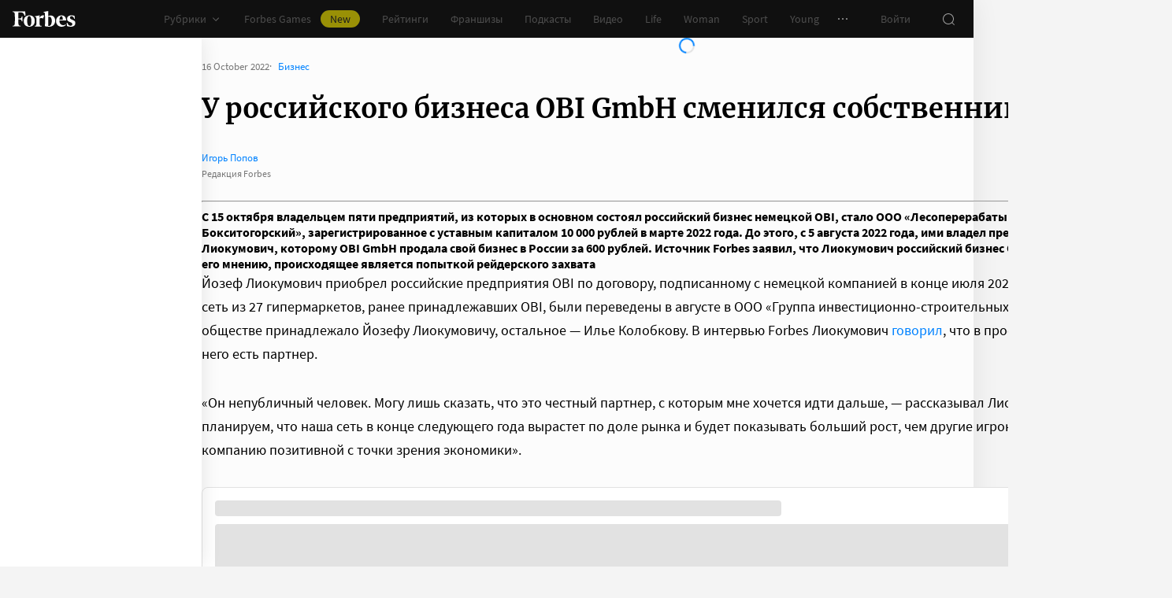

--- FILE ---
content_type: application/javascript; charset=utf-8
request_url: https://cdn.forbes.ru/_nuxt/CJKVEAhE.js
body_size: 1177
content:
const __vite__mapDeps=(i,m=__vite__mapDeps,d=(m.f||(m.f=["./CS9jcqLE.js","./NCDM2jdN.js","./base-ui.CqFaxvIA.css","./D30QKRpL.js","./8dbtmgCY.js","./waterfall.D3276tE0.css","./AdfoxInformer.CdE9wx8Y.css","./B2mY7KuJ.js","./CZkBnRon.js","./BOTKSgIx.js","./Sparrow.Cam5Y9RJ.css","./CXsdnaHE.js","./Infox.Buu-DAff.css","./XgMon4lU.js","./04D1vcC5.js","./Smi2.CZxqLXyE.css","./DOPVBX1q.js","./RotatingBanner.C6y9imYU.css"])))=>i.map(i=>d[i]);
import{A as t,_ as i}from"./CS9jcqLE.js";import{p as g}from"./C0kS1ytB.js";import{N as r,aJ as c}from"./NCDM2jdN.js";const m=[{options:{withoutImage:!0},size:{height:0,width:1},type:"background-mobile"},{options:{withSmallTitle:!0},size:{height:0,width:1},type:"article-mobile"},{options:{withSmallTitle:!0},size:{height:0,width:1},type:"article-mobile"},{options:{withSmallTitle:!0},size:{height:0,width:1},type:"article-mobile"},{options:{withSmallTitle:!0},size:{height:0,width:1},type:"article-mobile"},{options:{theme:"dark",slug:"interesting-today"},size:{height:0,width:1},type:"slider-mobile"}],n=[{size:{height:1,width:2},type:"background"},{size:{height:1,width:1},type:"article"},{size:{height:1,width:1},type:"article"},{size:{height:1,width:1},type:"article"},{size:{height:1,width:1},type:"article"},{options:{itemWidth:"276px",itemGap:"32px",slug:"interesting-today"},size:{height:0,width:3},type:"slider"},{size:{height:1,width:1},type:"article"},{size:{height:1,width:1},type:"article"},{size:{height:1,width:1},type:"article"},{size:{height:1,width:1},type:"article"},{size:{height:1,width:1},type:"article"},{size:{height:1,width:1},type:"article"}],y=[{size:{height:1,width:2},type:"background"},{size:{height:1,width:1},type:"article"},{size:{height:1,width:1},type:"article"},{options:{withImage:!1},size:{height:1,width:1},type:"article"},{options:{withImage:!1},size:{height:1,width:1},type:"article"},{options:{itemWidth:"276px",itemGap:"32px",slug:"interesting-today"},size:{height:0,width:2},type:"slider"},{size:{height:1,width:1},type:"article"},{size:{height:1,width:1},type:"article"},{options:{withImage:!1},size:{height:1,width:1},type:"article"},{options:{withImage:!1},size:{height:1,width:1},type:"article"},{options:{withImage:!1},size:{height:1,width:1},type:"article"},{options:{withImage:!1},size:{height:1,width:1},type:"article"}],u=[m,y,n,n],w=[{size:{height:0,width:1},type:"background-mobile"},{size:{height:0,width:1},type:"list-mobile"},{options:{theme:"dark",slug:"interesting-today"},size:{height:0,width:1},type:"slider-mobile"},{size:{height:0,width:1},type:"list-mobile"}],a=[{size:{height:1,width:2},type:"background"},{options:{withImage:!0},size:{height:1,width:1},type:"article"},{size:{height:1,width:1},type:"article"},{size:{height:1,width:1},type:"article"},{size:{height:1,width:1},type:"article"},{options:{itemWidth:"276px",itemGap:"32px",slug:"interesting-today"},size:{height:0,width:3},type:"slider"},{options:{withImage:!0},size:{height:1,width:1},type:"article"},{options:{withImage:!0},size:{height:1,width:1},type:"article"},{options:{withImage:!0},size:{height:1,width:1},type:"article"},{size:{height:1,width:1},type:"article"},{size:{height:1,width:1},type:"article"},{size:{height:1,width:1},type:"article"}],_=[{size:{height:1,width:2},type:"background"},{size:{height:1,width:1},type:"article"},{size:{height:1,width:1},type:"article"},{options:{withImage:!0},size:{height:1,width:1},type:"article"},{options:{withImage:!0},size:{height:1,width:1},type:"article"},{options:{itemWidth:"276px",itemGap:"32px",slug:"interesting-today"},size:{height:0,width:2},type:"slider"},{size:{height:1,width:1},type:"article"},{size:{height:1,width:1},type:"article"},{options:{withImage:!0},size:{height:1,width:1},type:"article"},{options:{withImage:!0},size:{height:1,width:1},type:"article"},{size:{height:1,width:1},type:"article"},{size:{height:1,width:1},type:"article"}],z=[w,_,a,a],T={club:{rubricTitle:"Forbes Сlub",descriptionTail:"– Forbes Club",sections:[{id:0,name:"Forbes Club",url:"club"},{id:1,name:"Анонсы",url:"club/events"}]},"forbes-heroes":{rubricTitle:"Герои Forbes",descriptionTail:"– Герои Forbes",sections:[{id:0,name:"Герои Forbes",url:"forbes-heroes"},{id:1,name:"Мероприятия",url:"forbes-heroes/events"}]}};function S(e){return{rubric:{[`${e}-partner`]:{"slider:rubric-partner":!0,"slider-mobile:rubric-partner":!0},[`${e}-news`]:{"slider:interesting-today":!0,"slider-mobile:interesting-today":!0}},rubricCompanyNews:{"interesting-today":{"slider:interesting-today":!0,"slider-mobile:interesting-today":!0}},tag:{"interesting-today":{"slider:interesting-today":!0,"slider-mobile:interesting-today":!0}},tagEducation:{"forbes-ontology-main":{"slider:interesting-today":!0,"slider-mobile:interesting-today":!0}},rubricEducation:{"rubric-partner":{"slider:rubric-partner":!1,"slider-mobile:rubric-partner":!1},"interesting-today":{"slider:interesting-today":!1,"slider-mobile:interesting-today":!1}}}}const A={rubric:g,rubricCompanyNews:u,tag:z},x={"/forbeslife":"forbeslife","/forbes-woman":"forbes-woman","/young":"young"},O=b([{component:r(()=>i(()=>import("./CS9jcqLE.js").then(e=>e.cs),__vite__mapDeps([0,1,2]),import.meta.url)),config:t["300x600_1"],containerHeight:900,height:600,isSticky:!0,name:"300x600_1"},{component:r(()=>i(()=>import("./D30QKRpL.js"),__vite__mapDeps([3,4,0,1,2,5,6]),import.meta.url)),config:t.informer_1,containerHeight:224,height:200,name:"informer_1"},{component:r(()=>i(()=>import("./D30QKRpL.js"),__vite__mapDeps([3,4,0,1,2,5,6]),import.meta.url)),config:t.informer_2,containerHeight:224,height:200,name:"informer_2"},{component:r(()=>i(()=>import("./D30QKRpL.js"),__vite__mapDeps([3,4,0,1,2,5,6]),import.meta.url)),config:t.informer_3,containerHeight:224,height:200,name:"informer_3"},{component:r(()=>i(()=>import("./D30QKRpL.js"),__vite__mapDeps([3,4,0,1,2,5,6]),import.meta.url)),config:t.informer_4,containerHeight:224,height:200,name:"informer_4"},{component:r(()=>i(()=>import("./CS9jcqLE.js").then(e=>e.cs),__vite__mapDeps([0,1,2]),import.meta.url)),config:t["300x600_2"],containerHeight:900,height:600,isSticky:!0,name:"300x600_2"},{component:r(()=>i(()=>import("./B2mY7KuJ.js"),__vite__mapDeps([7,0,1,2,8,9,10,11,12,13,14,15,16,17]),import.meta.url)),config:t["300x600_3"],containerHeight:900,height:600,isSticky:!0,name:"300x600_3"}]);function b(e,o=()=>!1){const p=[...e];return JSON.parse(JSON.stringify(e)).map((h,l)=>{const s=p.find(({name:d})=>d===h.name);return h.id=l.toString(),s?.component&&(h.component=c(s.component)),o&&o(h),h})}export{O as A,T as E,S as I,A as P,x as S};
